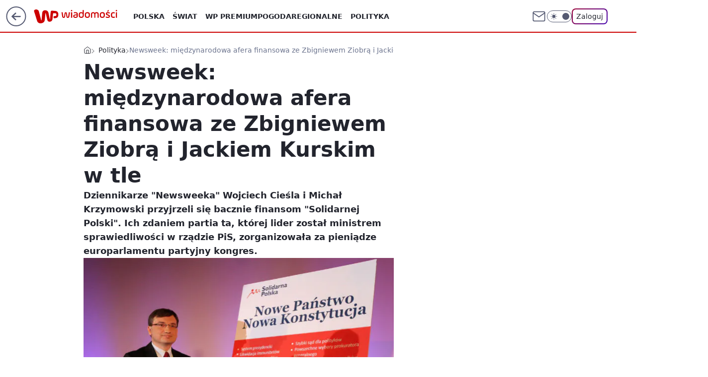

--- FILE ---
content_type: application/javascript
request_url: https://rek.www.wp.pl/gaf.js?rv=2&sn=wiadomosci&pvid=6803240e2b47dc401172&rekids=234730&tVersion=A&phtml=wiadomosci.wp.pl%2Fnewsweek-miedzynarodowa-afera-finansowa-ze-zbigniewem-ziobra-i-jackiem-kurskim-w-tle-6058160758461569a&abtest=adtech%7CPRGM-1047%7CA%3Badtech%7CPU-335%7CA%3Badtech%7CPRG-3468%7CA%3Badtech%7CPRGM-1036%7CC%3Badtech%7CFP-76%7CA%3Badtech%7CPRGM-1356%7CA%3Badtech%7CPRGM-1610%7CA%3Badtech%7CPRGM-1419%7CA%3Badtech%7CPRGM-1589%7CA%3Badtech%7CPRGM-1576%7CC%3Badtech%7CPRGM-1443%7CA%3Badtech%7CPRGM-1587%7CB%3Badtech%7CPRGM-1615%7CA%3Badtech%7CPRGM-1215%7CC&PWA_adbd=0&darkmode=0&highLayout=0&layout=wide&navType=navigate&cdl=0&ctype=article&ciab=IAB11-4%2CIAB12-2%2CIAB12%2CIAB-v3-386&cid=6058160758461569&csystem=ncr&cdate=2016-11-13&ccategory=polityka&REKtagi=zbigniew_ziobro%3Bjacek_kurski%3Beuroparlament%3Bfinanse%3Bsolidarna_polska&vw=1280&vh=720&p1=0&spin=pe1vllq2&bcv=2
body_size: 5626
content:
pe1vllq2({"spin":"pe1vllq2","bunch":234730,"context":{"dsa":false,"minor":false,"bidRequestId":"41e9dbe8-86d1-4e6b-b057-dfa25ce8e19b","maConfig":{"timestamp":"2026-01-26T13:24:12.920Z"},"dfpConfig":{"timestamp":"2026-01-30T09:28:37.101Z"},"sda":[],"targeting":{"client":{},"server":{},"query":{"PWA_adbd":"0","REKtagi":"zbigniew_ziobro;jacek_kurski;europarlament;finanse;solidarna_polska","abtest":"adtech|PRGM-1047|A;adtech|PU-335|A;adtech|PRG-3468|A;adtech|PRGM-1036|C;adtech|FP-76|A;adtech|PRGM-1356|A;adtech|PRGM-1610|A;adtech|PRGM-1419|A;adtech|PRGM-1589|A;adtech|PRGM-1576|C;adtech|PRGM-1443|A;adtech|PRGM-1587|B;adtech|PRGM-1615|A;adtech|PRGM-1215|C","bcv":"2","ccategory":"polityka","cdate":"2016-11-13","cdl":"0","ciab":"IAB11-4,IAB12-2,IAB12,IAB-v3-386","cid":"6058160758461569","csystem":"ncr","ctype":"article","darkmode":"0","highLayout":"0","layout":"wide","navType":"navigate","p1":"0","phtml":"wiadomosci.wp.pl/newsweek-miedzynarodowa-afera-finansowa-ze-zbigniewem-ziobra-i-jackiem-kurskim-w-tle-6058160758461569a","pvid":"6803240e2b47dc401172","rekids":"234730","rv":"2","sn":"wiadomosci","spin":"pe1vllq2","tVersion":"A","vh":"720","vw":"1280"}},"directOnly":0,"geo":{"country":"840","region":"","city":""},"statid":"","mlId":"","rshsd":"14","isRobot":false,"curr":{"EUR":4.2106,"USD":3.5495,"CHF":4.581,"GBP":4.8658},"rv":"2","status":{"advf":2,"ma":2,"ma_ads-bidder":2,"ma_cpv-bidder":2,"ma_high-cpm-bidder":2}},"slots":{"10":{"delivered":"","campaign":null,"dfpConfig":null},"11":{"delivered":"1","campaign":null,"dfpConfig":{"placement":"/89844762/Desktop_Wiadomosci.wp.pl_x11_art","roshash":"CGJM","ceil":100,"sizes":[[336,280],[640,280],[300,250]],"namedSizes":["fluid"],"div":"div-gpt-ad-x11-art","targeting":{"DFPHASH":"AEHK","emptygaf":"0"},"gfp":"CGJM"}},"12":{"delivered":"1","campaign":null,"dfpConfig":{"placement":"/89844762/Desktop_Wiadomosci.wp.pl_x12_art","roshash":"CGJM","ceil":100,"sizes":[[336,280],[640,280],[300,250]],"namedSizes":["fluid"],"div":"div-gpt-ad-x12-art","targeting":{"DFPHASH":"AEHK","emptygaf":"0"},"gfp":"CGJM"}},"13":{"delivered":"1","campaign":null,"dfpConfig":{"placement":"/89844762/Desktop_Wiadomosci.wp.pl_x13_art","roshash":"CGJM","ceil":100,"sizes":[[336,280],[640,280],[300,250]],"namedSizes":["fluid"],"div":"div-gpt-ad-x13-art","targeting":{"DFPHASH":"AEHK","emptygaf":"0"},"gfp":"CGJM"}},"14":{"delivered":"1","campaign":null,"dfpConfig":{"placement":"/89844762/Desktop_Wiadomosci.wp.pl_x14_art","roshash":"CGJM","ceil":100,"sizes":[[336,280],[640,280],[300,250]],"namedSizes":["fluid"],"div":"div-gpt-ad-x14-art","targeting":{"DFPHASH":"AEHK","emptygaf":"0"},"gfp":"CGJM"}},"15":{"delivered":"1","campaign":null,"dfpConfig":{"placement":"/89844762/Desktop_Wiadomosci.wp.pl_x15_art","roshash":"CGJM","ceil":100,"sizes":[[728,90],[970,300],[950,90],[980,120],[980,90],[970,150],[970,90],[970,250],[930,180],[950,200],[750,100],[970,66],[750,200],[960,90],[970,100],[750,300],[970,200],[950,300]],"namedSizes":["fluid"],"div":"div-gpt-ad-x15-art","targeting":{"DFPHASH":"AEHK","emptygaf":"0"},"gfp":"CGJM"}},"16":{"delivered":"1","campaign":null,"dfpConfig":{"placement":"/89844762/Desktop_Wiadomosci.wp.pl_x16","roshash":"CGJM","ceil":100,"sizes":[[728,90],[970,300],[950,90],[980,120],[980,90],[970,150],[970,90],[970,250],[930,180],[950,200],[750,100],[970,66],[750,200],[960,90],[970,100],[750,300],[970,200],[950,300]],"namedSizes":["fluid"],"div":"div-gpt-ad-x16","targeting":{"DFPHASH":"AEHK","emptygaf":"0"},"gfp":"CGJM"}},"17":{"delivered":"1","campaign":null,"dfpConfig":{"placement":"/89844762/Desktop_Wiadomosci.wp.pl_x17","roshash":"CGJM","ceil":100,"sizes":[[728,90],[970,300],[950,90],[980,120],[980,90],[970,150],[970,90],[970,250],[930,180],[950,200],[750,100],[970,66],[750,200],[960,90],[970,100],[750,300],[970,200],[950,300]],"namedSizes":["fluid"],"div":"div-gpt-ad-x17","targeting":{"DFPHASH":"AEHK","emptygaf":"0"},"gfp":"CGJM"}},"18":{"delivered":"1","campaign":null,"dfpConfig":{"placement":"/89844762/Desktop_Wiadomosci.wp.pl_x18","roshash":"CGJM","ceil":100,"sizes":[[728,90],[970,300],[950,90],[980,120],[980,90],[970,150],[970,90],[970,250],[930,180],[950,200],[750,100],[970,66],[750,200],[960,90],[970,100],[750,300],[970,200],[950,300]],"namedSizes":["fluid"],"div":"div-gpt-ad-x18","targeting":{"DFPHASH":"AEHK","emptygaf":"0"},"gfp":"CGJM"}},"19":{"delivered":"1","campaign":null,"dfpConfig":{"placement":"/89844762/Desktop_Wiadomosci.wp.pl_x19","roshash":"CGJM","ceil":100,"sizes":[[728,90],[970,300],[950,90],[980,120],[980,90],[970,150],[970,90],[970,250],[930,180],[950,200],[750,100],[970,66],[750,200],[960,90],[970,100],[750,300],[970,200],[950,300]],"namedSizes":["fluid"],"div":"div-gpt-ad-x19","targeting":{"DFPHASH":"AEHK","emptygaf":"0"},"gfp":"CGJM"}},"2":{"delivered":"1","campaign":null,"dfpConfig":{"placement":"/89844762/Desktop_Wiadomosci.wp.pl_x02","roshash":"DLOR","ceil":100,"sizes":[[970,300],[970,600],[750,300],[950,300],[980,600],[1920,870],[1200,600],[750,400],[960,640]],"namedSizes":["fluid"],"div":"div-gpt-ad-x02","targeting":{"DFPHASH":"BJMP","emptygaf":"0"},"gfp":"DLOR"}},"24":{"delivered":"","campaign":null,"dfpConfig":null},"25":{"delivered":"1","campaign":null,"dfpConfig":{"placement":"/89844762/Desktop_Wiadomosci.wp.pl_x25_art","roshash":"CGJM","ceil":100,"sizes":[[336,280],[640,280],[300,250]],"namedSizes":["fluid"],"div":"div-gpt-ad-x25-art","targeting":{"DFPHASH":"AEHK","emptygaf":"0"},"gfp":"CGJM"}},"27":{"delivered":"1","campaign":null,"dfpConfig":{"placement":"/89844762/Desktop_Wiadomosci.wp.pl_x27_art","roshash":"CGJM","ceil":100,"sizes":[[160,600]],"namedSizes":["fluid"],"div":"div-gpt-ad-x27-art","targeting":{"DFPHASH":"AEHK","emptygaf":"0"},"gfp":"CGJM"}},"28":{"delivered":"","campaign":null,"dfpConfig":null},"29":{"delivered":"","campaign":null,"dfpConfig":null},"3":{"delivered":"1","campaign":null,"dfpConfig":{"placement":"/89844762/Desktop_Wiadomosci.wp.pl_x03_art","roshash":"CGJM","ceil":100,"sizes":[[728,90],[970,300],[950,90],[980,120],[980,90],[970,150],[970,90],[970,250],[930,180],[950,200],[750,100],[970,66],[750,200],[960,90],[970,100],[750,300],[970,200],[950,300]],"namedSizes":["fluid"],"div":"div-gpt-ad-x03-art","targeting":{"DFPHASH":"AEHK","emptygaf":"0"},"gfp":"CGJM"}},"32":{"delivered":"1","campaign":null,"dfpConfig":{"placement":"/89844762/Desktop_Wiadomosci.wp.pl_x32_art","roshash":"CGJM","ceil":100,"sizes":[[336,280],[640,280],[300,250]],"namedSizes":["fluid"],"div":"div-gpt-ad-x32-art","targeting":{"DFPHASH":"AEHK","emptygaf":"0"},"gfp":"CGJM"}},"33":{"delivered":"1","campaign":null,"dfpConfig":{"placement":"/89844762/Desktop_Wiadomosci.wp.pl_x33_art","roshash":"CGJM","ceil":100,"sizes":[[336,280],[640,280],[300,250]],"namedSizes":["fluid"],"div":"div-gpt-ad-x33-art","targeting":{"DFPHASH":"AEHK","emptygaf":"0"},"gfp":"CGJM"}},"34":{"lazy":1,"delivered":"1","campaign":{"id":"189821","adm":{"bunch":"234730","creations":[{"height":250,"showLabel":true,"src":"https://mamc.wpcdn.pl/189821/1769795344205/protesty-video-300x250/protesty-video-300x250/index.html","trackers":{"click":[""],"cview":["//ma.wp.pl/ma.gif?clid=36d4f1d950aab392a9c26b186b340e10\u0026SN=wiadomosci\u0026pvid=6803240e2b47dc401172\u0026action=cvimp\u0026pg=wiadomosci.wp.pl\u0026par=rekid%3D234730%26tpID%3D1410641%26pricingModel%3Dfgb5SFspHOcp630JJ2nlRdtcs5JfsdT158WQ1EtLHFM%26iabSiteCategories%3D%26is_robot%3D0%26sn%3Dwiadomosci%26bidTimestamp%3D1770125231%26hBidPrice%3DCFILORU%26userID%3D__UNKNOWN_TELL_US__%26targetDomain%3Dwp.pl%26emission%3D3048064%26ttl%3D1770211631%26isDev%3Dfalse%26medium%3Ddisplay%26conversionValue%3D0%26publisherID%3D308%26inver%3D2%26slotID%3D034%26cur%3DPLN%26is_adblock%3D0%26utility%3D0Nzj2UNa6o2eODTp9ThVa-On1UAI60kKzMoK1f8D2yS8vVYtVJUmronkzrqnDLQe%26ssp%3Dwp.pl%26bidReqID%3D41e9dbe8-86d1-4e6b-b057-dfa25ce8e19b%26slotSizeWxH%3D300x250%26creationID%3D1484899%26org_id%3D25%26bidderID%3D11%26pvid%3D6803240e2b47dc401172%26hBudgetRate%3DCFILORU%26test%3D0%26seatID%3D36d4f1d950aab392a9c26b186b340e10%26platform%3D8%26ip%3DeojlMq7CSgRcHdl3XhpXtVPGsKf5UcX3HLXo9gCg5iw%26billing%3Dcpv%26order%3D266645%26editedTimestamp%3D1769789081%26iabPageCategories%3D%26geo%3D840%253B%253B%26partnerID%3D%26device%3DPERSONAL_COMPUTER%26domain%3Dwiadomosci.wp.pl%26workfID%3D189821%26seatFee%3D_trq3YqteEPjTVRl22sHB2QId676H61Hqto7fR3jqfE%26client_id%3D38851%26source%3DTG%26contentID%3D6058160758461569"],"impression":["//ma.wp.pl/ma.gif?clid=36d4f1d950aab392a9c26b186b340e10\u0026SN=wiadomosci\u0026pvid=6803240e2b47dc401172\u0026action=delivery\u0026pg=wiadomosci.wp.pl\u0026par=billing%3Dcpv%26order%3D266645%26editedTimestamp%3D1769789081%26iabPageCategories%3D%26geo%3D840%253B%253B%26partnerID%3D%26device%3DPERSONAL_COMPUTER%26domain%3Dwiadomosci.wp.pl%26workfID%3D189821%26seatFee%3D_trq3YqteEPjTVRl22sHB2QId676H61Hqto7fR3jqfE%26client_id%3D38851%26source%3DTG%26contentID%3D6058160758461569%26rekid%3D234730%26tpID%3D1410641%26pricingModel%3Dfgb5SFspHOcp630JJ2nlRdtcs5JfsdT158WQ1EtLHFM%26iabSiteCategories%3D%26is_robot%3D0%26sn%3Dwiadomosci%26bidTimestamp%3D1770125231%26hBidPrice%3DCFILORU%26userID%3D__UNKNOWN_TELL_US__%26targetDomain%3Dwp.pl%26emission%3D3048064%26ttl%3D1770211631%26isDev%3Dfalse%26medium%3Ddisplay%26conversionValue%3D0%26publisherID%3D308%26inver%3D2%26slotID%3D034%26cur%3DPLN%26is_adblock%3D0%26utility%3D0Nzj2UNa6o2eODTp9ThVa-On1UAI60kKzMoK1f8D2yS8vVYtVJUmronkzrqnDLQe%26ssp%3Dwp.pl%26bidReqID%3D41e9dbe8-86d1-4e6b-b057-dfa25ce8e19b%26slotSizeWxH%3D300x250%26creationID%3D1484899%26org_id%3D25%26bidderID%3D11%26pvid%3D6803240e2b47dc401172%26hBudgetRate%3DCFILORU%26test%3D0%26seatID%3D36d4f1d950aab392a9c26b186b340e10%26platform%3D8%26ip%3DeojlMq7CSgRcHdl3XhpXtVPGsKf5UcX3HLXo9gCg5iw"],"view":["//ma.wp.pl/ma.gif?clid=36d4f1d950aab392a9c26b186b340e10\u0026SN=wiadomosci\u0026pvid=6803240e2b47dc401172\u0026action=view\u0026pg=wiadomosci.wp.pl\u0026par=conversionValue%3D0%26publisherID%3D308%26inver%3D2%26slotID%3D034%26cur%3DPLN%26is_adblock%3D0%26utility%3D0Nzj2UNa6o2eODTp9ThVa-On1UAI60kKzMoK1f8D2yS8vVYtVJUmronkzrqnDLQe%26ssp%3Dwp.pl%26bidReqID%3D41e9dbe8-86d1-4e6b-b057-dfa25ce8e19b%26slotSizeWxH%3D300x250%26creationID%3D1484899%26org_id%3D25%26bidderID%3D11%26pvid%3D6803240e2b47dc401172%26hBudgetRate%3DCFILORU%26test%3D0%26seatID%3D36d4f1d950aab392a9c26b186b340e10%26platform%3D8%26ip%3DeojlMq7CSgRcHdl3XhpXtVPGsKf5UcX3HLXo9gCg5iw%26billing%3Dcpv%26order%3D266645%26editedTimestamp%3D1769789081%26iabPageCategories%3D%26geo%3D840%253B%253B%26partnerID%3D%26device%3DPERSONAL_COMPUTER%26domain%3Dwiadomosci.wp.pl%26workfID%3D189821%26seatFee%3D_trq3YqteEPjTVRl22sHB2QId676H61Hqto7fR3jqfE%26client_id%3D38851%26source%3DTG%26contentID%3D6058160758461569%26rekid%3D234730%26tpID%3D1410641%26pricingModel%3Dfgb5SFspHOcp630JJ2nlRdtcs5JfsdT158WQ1EtLHFM%26iabSiteCategories%3D%26is_robot%3D0%26sn%3Dwiadomosci%26bidTimestamp%3D1770125231%26hBidPrice%3DCFILORU%26userID%3D__UNKNOWN_TELL_US__%26targetDomain%3Dwp.pl%26emission%3D3048064%26ttl%3D1770211631%26isDev%3Dfalse%26medium%3Ddisplay"]},"transparentPlaceholder":false,"type":"iframe","url":"https://wiadomosci.wp.pl/wspolpraca-tusk-nawrocki-politolog-zaakceptowali-swoje-role-7247469342787776a?utm_source=autopromocja\u0026utm_medium=display\u0026utm_campaign=30lat_wp_wizerunek\u0026utm_content=protesty\u0026utm_term=wpm_WPKW01","width":300}],"redir":"https://ma.wp.pl/redirma?SN=wiadomosci\u0026pvid=6803240e2b47dc401172\u0026par=utility%3D0Nzj2UNa6o2eODTp9ThVa-On1UAI60kKzMoK1f8D2yS8vVYtVJUmronkzrqnDLQe%26pvid%3D6803240e2b47dc401172%26billing%3Dcpv%26rekid%3D234730%26sn%3Dwiadomosci%26contentID%3D6058160758461569%26bidReqID%3D41e9dbe8-86d1-4e6b-b057-dfa25ce8e19b%26hBudgetRate%3DCFILORU%26geo%3D840%253B%253B%26device%3DPERSONAL_COMPUTER%26domain%3Dwiadomosci.wp.pl%26inver%3D2%26source%3DTG%26seatID%3D36d4f1d950aab392a9c26b186b340e10%26cur%3DPLN%26is_adblock%3D0%26slotSizeWxH%3D300x250%26pricingModel%3Dfgb5SFspHOcp630JJ2nlRdtcs5JfsdT158WQ1EtLHFM%26userID%3D__UNKNOWN_TELL_US__%26slotID%3D034%26tpID%3D1410641%26emission%3D3048064%26medium%3Ddisplay%26publisherID%3D308%26platform%3D8%26org_id%3D25%26ip%3DeojlMq7CSgRcHdl3XhpXtVPGsKf5UcX3HLXo9gCg5iw%26ttl%3D1770211631%26ssp%3Dwp.pl%26iabPageCategories%3D%26workfID%3D189821%26is_robot%3D0%26bidTimestamp%3D1770125231%26hBidPrice%3DCFILORU%26isDev%3Dfalse%26client_id%3D38851%26test%3D0%26creationID%3D1484899%26bidderID%3D11%26order%3D266645%26iabSiteCategories%3D%26editedTimestamp%3D1769789081%26partnerID%3D%26seatFee%3D_trq3YqteEPjTVRl22sHB2QId676H61Hqto7fR3jqfE%26targetDomain%3Dwp.pl%26conversionValue%3D0\u0026url=","slot":"34"},"creative":{"Id":"1484899","provider":"ma_cpv-bidder","roshash":"CFIL","height":250,"width":300,"touchpointId":"1410641","source":{"bidder":"cpv-bidder"}},"sellingModel":{"model":"CPM_INT"}},"dfpConfig":{"placement":"/89844762/Desktop_Wiadomosci.wp.pl_x34_art","roshash":"CGJM","ceil":100,"sizes":[[300,250]],"namedSizes":["fluid"],"div":"div-gpt-ad-x34-art","targeting":{"DFPHASH":"AEHK","emptygaf":"0"},"gfp":"CGJM"}},"35":{"delivered":"1","campaign":null,"dfpConfig":{"placement":"/89844762/Desktop_Wiadomosci.wp.pl_x35_art","roshash":"CGJM","ceil":100,"sizes":[[300,600],[300,250]],"namedSizes":["fluid"],"div":"div-gpt-ad-x35-art","targeting":{"DFPHASH":"AEHK","emptygaf":"0"},"gfp":"CGJM"}},"36":{"lazy":1,"delivered":"1","campaign":{"id":"189823","adm":{"bunch":"234730","creations":[{"height":250,"showLabel":true,"src":"https://mamc.wpcdn.pl/189823/1769795496997/olimpiada-video-300x250/olimpiada-video-300x250/index.html","trackers":{"click":[""],"cview":["//ma.wp.pl/ma.gif?clid=36d4f1d950aab392a9c26b186b340e10\u0026SN=wiadomosci\u0026pvid=6803240e2b47dc401172\u0026action=cvimp\u0026pg=wiadomosci.wp.pl\u0026par=inver%3D2%26ip%3DxdVbwu2GpGE9DtbIB1FS5THNfDuvLFiH5yFspygv5dE%26seatID%3D36d4f1d950aab392a9c26b186b340e10%26ttl%3D1770211631%26medium%3Ddisplay%26platform%3D8%26slotID%3D036%26test%3D0%26seatFee%3DCWWzILMRI4hw0ItLjBjGVkIKcE01AIdzkOEroWZ16F4%26editedTimestamp%3D1769789257%26pricingModel%3DaUA7Mp_YKjavRYbc0-INwWM1mHPXEXrF4ivVpX5Qz84%26partnerID%3D%26conversionValue%3D0%26rekid%3D234730%26targetDomain%3Dwp.pl%26hBidPrice%3DCFILORU%26contentID%3D6058160758461569%26utility%3DCa2R_2suhprNBx4aRD0uwdmIj8O0F8X8pjEitTaqRNINR3wLkFBCPI_oQen9g99a%26creationID%3D1484904%26cur%3DPLN%26workfID%3D189823%26iabSiteCategories%3D%26is_adblock%3D0%26userID%3D__UNKNOWN_TELL_US__%26domain%3Dwiadomosci.wp.pl%26slotSizeWxH%3D300x250%26tpID%3D1410645%26client_id%3D38851%26order%3D266645%26hBudgetRate%3DCFILORU%26ssp%3Dwp.pl%26bidReqID%3D41e9dbe8-86d1-4e6b-b057-dfa25ce8e19b%26device%3DPERSONAL_COMPUTER%26billing%3Dcpv%26org_id%3D25%26is_robot%3D0%26pvid%3D6803240e2b47dc401172%26bidTimestamp%3D1770125231%26emission%3D3048068%26iabPageCategories%3D%26sn%3Dwiadomosci%26geo%3D840%253B%253B%26isDev%3Dfalse%26publisherID%3D308%26source%3DTG%26bidderID%3D11"],"impression":["//ma.wp.pl/ma.gif?clid=36d4f1d950aab392a9c26b186b340e10\u0026SN=wiadomosci\u0026pvid=6803240e2b47dc401172\u0026action=delivery\u0026pg=wiadomosci.wp.pl\u0026par=ip%3DxdVbwu2GpGE9DtbIB1FS5THNfDuvLFiH5yFspygv5dE%26seatID%3D36d4f1d950aab392a9c26b186b340e10%26ttl%3D1770211631%26medium%3Ddisplay%26platform%3D8%26slotID%3D036%26test%3D0%26seatFee%3DCWWzILMRI4hw0ItLjBjGVkIKcE01AIdzkOEroWZ16F4%26editedTimestamp%3D1769789257%26pricingModel%3DaUA7Mp_YKjavRYbc0-INwWM1mHPXEXrF4ivVpX5Qz84%26partnerID%3D%26conversionValue%3D0%26rekid%3D234730%26targetDomain%3Dwp.pl%26hBidPrice%3DCFILORU%26contentID%3D6058160758461569%26utility%3DCa2R_2suhprNBx4aRD0uwdmIj8O0F8X8pjEitTaqRNINR3wLkFBCPI_oQen9g99a%26creationID%3D1484904%26cur%3DPLN%26workfID%3D189823%26iabSiteCategories%3D%26is_adblock%3D0%26userID%3D__UNKNOWN_TELL_US__%26domain%3Dwiadomosci.wp.pl%26slotSizeWxH%3D300x250%26tpID%3D1410645%26client_id%3D38851%26order%3D266645%26hBudgetRate%3DCFILORU%26ssp%3Dwp.pl%26bidReqID%3D41e9dbe8-86d1-4e6b-b057-dfa25ce8e19b%26device%3DPERSONAL_COMPUTER%26billing%3Dcpv%26org_id%3D25%26is_robot%3D0%26pvid%3D6803240e2b47dc401172%26bidTimestamp%3D1770125231%26emission%3D3048068%26iabPageCategories%3D%26sn%3Dwiadomosci%26geo%3D840%253B%253B%26isDev%3Dfalse%26publisherID%3D308%26source%3DTG%26bidderID%3D11%26inver%3D2"],"view":["//ma.wp.pl/ma.gif?clid=36d4f1d950aab392a9c26b186b340e10\u0026SN=wiadomosci\u0026pvid=6803240e2b47dc401172\u0026action=view\u0026pg=wiadomosci.wp.pl\u0026par=ip%3DxdVbwu2GpGE9DtbIB1FS5THNfDuvLFiH5yFspygv5dE%26seatID%3D36d4f1d950aab392a9c26b186b340e10%26ttl%3D1770211631%26medium%3Ddisplay%26platform%3D8%26slotID%3D036%26test%3D0%26seatFee%3DCWWzILMRI4hw0ItLjBjGVkIKcE01AIdzkOEroWZ16F4%26editedTimestamp%3D1769789257%26pricingModel%3DaUA7Mp_YKjavRYbc0-INwWM1mHPXEXrF4ivVpX5Qz84%26partnerID%3D%26conversionValue%3D0%26rekid%3D234730%26targetDomain%3Dwp.pl%26hBidPrice%3DCFILORU%26contentID%3D6058160758461569%26utility%3DCa2R_2suhprNBx4aRD0uwdmIj8O0F8X8pjEitTaqRNINR3wLkFBCPI_oQen9g99a%26creationID%3D1484904%26cur%3DPLN%26workfID%3D189823%26iabSiteCategories%3D%26is_adblock%3D0%26userID%3D__UNKNOWN_TELL_US__%26domain%3Dwiadomosci.wp.pl%26slotSizeWxH%3D300x250%26tpID%3D1410645%26client_id%3D38851%26order%3D266645%26hBudgetRate%3DCFILORU%26ssp%3Dwp.pl%26bidReqID%3D41e9dbe8-86d1-4e6b-b057-dfa25ce8e19b%26device%3DPERSONAL_COMPUTER%26billing%3Dcpv%26org_id%3D25%26is_robot%3D0%26pvid%3D6803240e2b47dc401172%26bidTimestamp%3D1770125231%26emission%3D3048068%26iabPageCategories%3D%26sn%3Dwiadomosci%26geo%3D840%253B%253B%26isDev%3Dfalse%26publisherID%3D308%26source%3DTG%26bidderID%3D11%26inver%3D2"]},"transparentPlaceholder":false,"type":"iframe","url":"https://sportowefakty.wp.pl/lyzwiarstwo-szybkie/1231351/to-nowy-sport-narodowy-polakow-nisza-po-skokach-wypelniona?utm_source=autopromocja\u0026utm_medium=display\u0026utm_campaign=30lat_wp_wizerunek\u0026utm_content=sport_narodowy\u0026utm_term=wpm_WPKW01","width":300}],"redir":"https://ma.wp.pl/redirma?SN=wiadomosci\u0026pvid=6803240e2b47dc401172\u0026par=device%3DPERSONAL_COMPUTER%26billing%3Dcpv%26org_id%3D25%26contentID%3D6058160758461569%26ttl%3D1770211631%26platform%3D8%26creationID%3D1484904%26cur%3DPLN%26bidReqID%3D41e9dbe8-86d1-4e6b-b057-dfa25ce8e19b%26iabPageCategories%3D%26conversionValue%3D0%26rekid%3D234730%26medium%3Ddisplay%26slotID%3D036%26utility%3DCa2R_2suhprNBx4aRD0uwdmIj8O0F8X8pjEitTaqRNINR3wLkFBCPI_oQen9g99a%26order%3D266645%26sn%3Dwiadomosci%26inver%3D2%26editedTimestamp%3D1769789257%26is_robot%3D0%26pvid%3D6803240e2b47dc401172%26emission%3D3048068%26isDev%3Dfalse%26source%3DTG%26bidderID%3D11%26ip%3DxdVbwu2GpGE9DtbIB1FS5THNfDuvLFiH5yFspygv5dE%26pricingModel%3DaUA7Mp_YKjavRYbc0-INwWM1mHPXEXrF4ivVpX5Qz84%26is_adblock%3D0%26geo%3D840%253B%253B%26seatID%3D36d4f1d950aab392a9c26b186b340e10%26test%3D0%26targetDomain%3Dwp.pl%26workfID%3D189823%26tpID%3D1410645%26client_id%3D38851%26hBudgetRate%3DCFILORU%26publisherID%3D308%26seatFee%3DCWWzILMRI4hw0ItLjBjGVkIKcE01AIdzkOEroWZ16F4%26partnerID%3D%26iabSiteCategories%3D%26domain%3Dwiadomosci.wp.pl%26slotSizeWxH%3D300x250%26ssp%3Dwp.pl%26bidTimestamp%3D1770125231%26hBidPrice%3DCFILORU%26userID%3D__UNKNOWN_TELL_US__\u0026url=","slot":"36"},"creative":{"Id":"1484904","provider":"ma_cpv-bidder","roshash":"CFIL","height":250,"width":300,"touchpointId":"1410645","source":{"bidder":"cpv-bidder"}},"sellingModel":{"model":"CPM_INT"}},"dfpConfig":{"placement":"/89844762/Desktop_Wiadomosci.wp.pl_x36_art","roshash":"CGJM","ceil":100,"sizes":[[300,600],[300,250]],"namedSizes":["fluid"],"div":"div-gpt-ad-x36-art","targeting":{"DFPHASH":"AEHK","emptygaf":"0"},"gfp":"CGJM"}},"37":{"delivered":"1","campaign":null,"dfpConfig":{"placement":"/89844762/Desktop_Wiadomosci.wp.pl_x37_art","roshash":"CGJM","ceil":100,"sizes":[[300,600],[300,250]],"namedSizes":["fluid"],"div":"div-gpt-ad-x37-art","targeting":{"DFPHASH":"AEHK","emptygaf":"0"},"gfp":"CGJM"}},"40":{"delivered":"1","campaign":null,"dfpConfig":{"placement":"/89844762/Desktop_Wiadomosci.wp.pl_x40","roshash":"CHKN","ceil":100,"sizes":[[300,250]],"namedSizes":["fluid"],"div":"div-gpt-ad-x40","targeting":{"DFPHASH":"AFIL","emptygaf":"0"},"gfp":"CHKN"}},"5":{"delivered":"1","campaign":null,"dfpConfig":{"placement":"/89844762/Desktop_Wiadomosci.wp.pl_x05_art","roshash":"CGJM","ceil":100,"sizes":[[336,280],[640,280],[300,250]],"namedSizes":["fluid"],"div":"div-gpt-ad-x05-art","targeting":{"DFPHASH":"AEHK","emptygaf":"0"},"gfp":"CGJM"}},"50":{"delivered":"1","campaign":null,"dfpConfig":{"placement":"/89844762/Desktop_Wiadomosci.wp.pl_x50_art","roshash":"CGJM","ceil":100,"sizes":[[728,90],[970,300],[950,90],[980,120],[980,90],[970,150],[970,90],[970,250],[930,180],[950,200],[750,100],[970,66],[750,200],[960,90],[970,100],[750,300],[970,200],[950,300]],"namedSizes":["fluid"],"div":"div-gpt-ad-x50-art","targeting":{"DFPHASH":"AEHK","emptygaf":"0"},"gfp":"CGJM"}},"52":{"delivered":"1","campaign":null,"dfpConfig":{"placement":"/89844762/Desktop_Wiadomosci.wp.pl_x52_art","roshash":"CGJM","ceil":100,"sizes":[[300,250]],"namedSizes":["fluid"],"div":"div-gpt-ad-x52-art","targeting":{"DFPHASH":"AEHK","emptygaf":"0"},"gfp":"CGJM"}},"529":{"delivered":"1","campaign":null,"dfpConfig":{"placement":"/89844762/Desktop_Wiadomosci.wp.pl_x529","roshash":"CGJM","ceil":100,"sizes":[[300,250]],"namedSizes":["fluid"],"div":"div-gpt-ad-x529","targeting":{"DFPHASH":"AEHK","emptygaf":"0"},"gfp":"CGJM"}},"53":{"delivered":"1","campaign":null,"dfpConfig":{"placement":"/89844762/Desktop_Wiadomosci.wp.pl_x53_art","roshash":"CGJM","ceil":100,"sizes":[[728,90],[970,300],[950,90],[980,120],[980,90],[970,150],[970,600],[970,90],[970,250],[930,180],[950,200],[750,100],[970,66],[750,200],[960,90],[970,100],[750,300],[970,200],[940,600]],"namedSizes":["fluid"],"div":"div-gpt-ad-x53-art","targeting":{"DFPHASH":"AEHK","emptygaf":"0"},"gfp":"CGJM"}},"531":{"delivered":"1","campaign":null,"dfpConfig":{"placement":"/89844762/Desktop_Wiadomosci.wp.pl_x531","roshash":"CGJM","ceil":100,"sizes":[[300,250]],"namedSizes":["fluid"],"div":"div-gpt-ad-x531","targeting":{"DFPHASH":"AEHK","emptygaf":"0"},"gfp":"CGJM"}},"541":{"lazy":1,"delivered":"1","campaign":{"id":"189826","adm":{"bunch":"234730","creations":[{"height":600,"showLabel":true,"src":"https://mamc.wpcdn.pl/189826/1769795645391/grenlandia-video-300x600/grenlandia-video-300x600/index.html","trackers":{"click":[""],"cview":["//ma.wp.pl/ma.gif?clid=36d4f1d950aab392a9c26b186b340e10\u0026SN=wiadomosci\u0026pvid=6803240e2b47dc401172\u0026action=cvimp\u0026pg=wiadomosci.wp.pl\u0026par=tpID%3D1410651%26seatID%3D36d4f1d950aab392a9c26b186b340e10%26emission%3D3048070%26hBudgetRate%3DCFILORU%26isDev%3Dfalse%26domain%3Dwiadomosci.wp.pl%26client_id%3D38851%26contentID%3D6058160758461569%26device%3DPERSONAL_COMPUTER%26rekid%3D234730%26iabPageCategories%3D%26is_robot%3D0%26pvid%3D6803240e2b47dc401172%26sn%3Dwiadomosci%26utility%3DHfS-NVVNPxtTYhZULcLSPlJHBRuEeKxwQL9FKLwfaMYJvnDJenE8-nJRojWyjttZ%26medium%3Ddisplay%26conversionValue%3D0%26publisherID%3D308%26inver%3D2%26ip%3DsVEjLGMgHSanovNyZY0CV9jwRl_GkWrmlweSlCDE4VA%26slotSizeWxH%3D300x600%26seatFee%3DF-DntTiX5EUxWTGYitfhei-iAg0M_HFkhRgrYRSd5FY%26slotID%3D541%26creationID%3D1484909%26order%3D266645%26ttl%3D1770211631%26is_adblock%3D0%26geo%3D840%253B%253B%26targetDomain%3Dwp.pl%26cur%3DPLN%26org_id%3D25%26editedTimestamp%3D1769789475%26hBidPrice%3DCFILORU%26ssp%3Dwp.pl%26bidReqID%3D41e9dbe8-86d1-4e6b-b057-dfa25ce8e19b%26iabSiteCategories%3D%26bidTimestamp%3D1770125231%26bidderID%3D11%26test%3D0%26workfID%3D189826%26billing%3Dcpv%26source%3DTG%26pricingModel%3DHRaaFvSn5INJS9RuEbpO_3Gd4iNfRIiqMEsCLm-wfq0%26partnerID%3D%26platform%3D8%26userID%3D__UNKNOWN_TELL_US__"],"impression":["//ma.wp.pl/ma.gif?clid=36d4f1d950aab392a9c26b186b340e10\u0026SN=wiadomosci\u0026pvid=6803240e2b47dc401172\u0026action=delivery\u0026pg=wiadomosci.wp.pl\u0026par=editedTimestamp%3D1769789475%26hBidPrice%3DCFILORU%26ssp%3Dwp.pl%26bidReqID%3D41e9dbe8-86d1-4e6b-b057-dfa25ce8e19b%26iabSiteCategories%3D%26bidTimestamp%3D1770125231%26bidderID%3D11%26test%3D0%26workfID%3D189826%26billing%3Dcpv%26source%3DTG%26pricingModel%3DHRaaFvSn5INJS9RuEbpO_3Gd4iNfRIiqMEsCLm-wfq0%26partnerID%3D%26platform%3D8%26userID%3D__UNKNOWN_TELL_US__%26tpID%3D1410651%26seatID%3D36d4f1d950aab392a9c26b186b340e10%26emission%3D3048070%26hBudgetRate%3DCFILORU%26isDev%3Dfalse%26domain%3Dwiadomosci.wp.pl%26client_id%3D38851%26contentID%3D6058160758461569%26device%3DPERSONAL_COMPUTER%26rekid%3D234730%26iabPageCategories%3D%26is_robot%3D0%26pvid%3D6803240e2b47dc401172%26sn%3Dwiadomosci%26utility%3DHfS-NVVNPxtTYhZULcLSPlJHBRuEeKxwQL9FKLwfaMYJvnDJenE8-nJRojWyjttZ%26medium%3Ddisplay%26conversionValue%3D0%26publisherID%3D308%26inver%3D2%26ip%3DsVEjLGMgHSanovNyZY0CV9jwRl_GkWrmlweSlCDE4VA%26slotSizeWxH%3D300x600%26seatFee%3DF-DntTiX5EUxWTGYitfhei-iAg0M_HFkhRgrYRSd5FY%26slotID%3D541%26creationID%3D1484909%26order%3D266645%26ttl%3D1770211631%26is_adblock%3D0%26geo%3D840%253B%253B%26targetDomain%3Dwp.pl%26cur%3DPLN%26org_id%3D25"],"view":["//ma.wp.pl/ma.gif?clid=36d4f1d950aab392a9c26b186b340e10\u0026SN=wiadomosci\u0026pvid=6803240e2b47dc401172\u0026action=view\u0026pg=wiadomosci.wp.pl\u0026par=targetDomain%3Dwp.pl%26cur%3DPLN%26org_id%3D25%26editedTimestamp%3D1769789475%26hBidPrice%3DCFILORU%26ssp%3Dwp.pl%26bidReqID%3D41e9dbe8-86d1-4e6b-b057-dfa25ce8e19b%26iabSiteCategories%3D%26bidTimestamp%3D1770125231%26bidderID%3D11%26test%3D0%26workfID%3D189826%26billing%3Dcpv%26source%3DTG%26pricingModel%3DHRaaFvSn5INJS9RuEbpO_3Gd4iNfRIiqMEsCLm-wfq0%26partnerID%3D%26platform%3D8%26userID%3D__UNKNOWN_TELL_US__%26tpID%3D1410651%26seatID%3D36d4f1d950aab392a9c26b186b340e10%26emission%3D3048070%26hBudgetRate%3DCFILORU%26isDev%3Dfalse%26domain%3Dwiadomosci.wp.pl%26client_id%3D38851%26contentID%3D6058160758461569%26device%3DPERSONAL_COMPUTER%26rekid%3D234730%26iabPageCategories%3D%26is_robot%3D0%26pvid%3D6803240e2b47dc401172%26sn%3Dwiadomosci%26utility%3DHfS-NVVNPxtTYhZULcLSPlJHBRuEeKxwQL9FKLwfaMYJvnDJenE8-nJRojWyjttZ%26medium%3Ddisplay%26conversionValue%3D0%26publisherID%3D308%26inver%3D2%26ip%3DsVEjLGMgHSanovNyZY0CV9jwRl_GkWrmlweSlCDE4VA%26slotSizeWxH%3D300x600%26seatFee%3DF-DntTiX5EUxWTGYitfhei-iAg0M_HFkhRgrYRSd5FY%26slotID%3D541%26creationID%3D1484909%26order%3D266645%26ttl%3D1770211631%26is_adblock%3D0%26geo%3D840%253B%253B"]},"transparentPlaceholder":false,"type":"iframe","url":"https://wiadomosci.wp.pl/zycie-w-cieniu-amerykanskiej-bazy-drozyzna-izolacja-i-demony-przeszlosci-na-grenlandii-7247622031046848a?utm_source=autopromocja\u0026utm_medium=display\u0026utm_campaign=30lat_wp_wizerunek\u0026utm_content=grenlandia\u0026utm_term=wpm_WPKW01","width":300}],"redir":"https://ma.wp.pl/redirma?SN=wiadomosci\u0026pvid=6803240e2b47dc401172\u0026par=rekid%3D234730%26is_robot%3D0%26medium%3Ddisplay%26inver%3D2%26seatFee%3DF-DntTiX5EUxWTGYitfhei-iAg0M_HFkhRgrYRSd5FY%26creationID%3D1484909%26test%3D0%26tpID%3D1410651%26pvid%3D6803240e2b47dc401172%26conversionValue%3D0%26hBidPrice%3DCFILORU%26seatID%3D36d4f1d950aab392a9c26b186b340e10%26emission%3D3048070%26domain%3Dwiadomosci.wp.pl%26sn%3Dwiadomosci%26order%3D266645%26ttl%3D1770211631%26is_adblock%3D0%26targetDomain%3Dwp.pl%26cur%3DPLN%26hBudgetRate%3DCFILORU%26ssp%3Dwp.pl%26bidderID%3D11%26partnerID%3D%26userID%3D__UNKNOWN_TELL_US__%26client_id%3D38851%26utility%3DHfS-NVVNPxtTYhZULcLSPlJHBRuEeKxwQL9FKLwfaMYJvnDJenE8-nJRojWyjttZ%26slotID%3D541%26workfID%3D189826%26billing%3Dcpv%26device%3DPERSONAL_COMPUTER%26slotSizeWxH%3D300x600%26org_id%3D25%26editedTimestamp%3D1769789475%26bidTimestamp%3D1770125231%26bidReqID%3D41e9dbe8-86d1-4e6b-b057-dfa25ce8e19b%26iabSiteCategories%3D%26ip%3DsVEjLGMgHSanovNyZY0CV9jwRl_GkWrmlweSlCDE4VA%26geo%3D840%253B%253B%26source%3DTG%26platform%3D8%26isDev%3Dfalse%26contentID%3D6058160758461569%26iabPageCategories%3D%26publisherID%3D308%26pricingModel%3DHRaaFvSn5INJS9RuEbpO_3Gd4iNfRIiqMEsCLm-wfq0\u0026url=","slot":"541"},"creative":{"Id":"1484909","provider":"ma_cpv-bidder","roshash":"CFIL","height":600,"width":300,"touchpointId":"1410651","source":{"bidder":"cpv-bidder"}},"sellingModel":{"model":"CPM_INT"}},"dfpConfig":{"placement":"/89844762/Desktop_Wiadomosci.wp.pl_x541_art","roshash":"CGJM","ceil":100,"sizes":[[300,600],[300,250]],"namedSizes":["fluid"],"div":"div-gpt-ad-x541-art","targeting":{"DFPHASH":"AEHK","emptygaf":"0"},"gfp":"CGJM"}},"59":{"delivered":"1","campaign":null,"dfpConfig":{"placement":"/89844762/Desktop_Wiadomosci.wp.pl_x59_art","roshash":"CGJM","ceil":100,"sizes":[[300,600],[300,250]],"namedSizes":["fluid"],"div":"div-gpt-ad-x59-art","targeting":{"DFPHASH":"AEHK","emptygaf":"0"},"gfp":"CGJM"}},"6":{"delivered":"","campaign":null,"dfpConfig":null},"61":{"delivered":"1","campaign":null,"dfpConfig":{"placement":"/89844762/Desktop_Wiadomosci.wp.pl_x61_art","roshash":"CGJM","ceil":100,"sizes":[[300,250]],"namedSizes":["fluid"],"div":"div-gpt-ad-x61-art","targeting":{"DFPHASH":"AEHK","emptygaf":"0"},"gfp":"CGJM"}},"62":{"delivered":"","campaign":null,"dfpConfig":null},"67":{"delivered":"1","campaign":null,"dfpConfig":{"placement":"/89844762/Desktop_Wiadomosci.wp.pl_x67_art","roshash":"CFLO","ceil":100,"sizes":[[300,50]],"namedSizes":["fluid"],"div":"div-gpt-ad-x67-art","targeting":{"DFPHASH":"ADJM","emptygaf":"0"},"gfp":"CFLO"}},"7":{"delivered":"","campaign":null,"dfpConfig":null},"70":{"delivered":"1","campaign":null,"dfpConfig":{"placement":"/89844762/Desktop_Wiadomosci.wp.pl_x70_art","roshash":"CGJM","ceil":100,"sizes":[[728,90],[970,300],[950,90],[980,120],[980,90],[970,150],[970,90],[970,250],[930,180],[950,200],[750,100],[970,66],[750,200],[960,90],[970,100],[750,300],[970,200],[950,300]],"namedSizes":["fluid"],"div":"div-gpt-ad-x70-art","targeting":{"DFPHASH":"AEHK","emptygaf":"0"},"gfp":"CGJM"}},"716":{"lazy":1,"delivered":"1","campaign":{"id":"189403","adm":{"bunch":"234730","creations":[{"data":{"src":"https://mamc.wpcdn.pl/189403/1769516806085/Zrzut_ekranu_2026-01-27_125700.jpg","system":"native","text":"Tajemnice idealnych smaków. Sprzęt, który spisuje się na medal","url":"https://dom.wp.pl/kuchnia-inspirowana-mistrzem-odkryj-edycje-specjalna-van-gogh-museum-edition-od-teka-7245102990055648a"},"showLabel":true,"trackers":{"click":[""],"cview":["//ma.wp.pl/ma.gif?clid=36d4f1d950aab392a9c26b186b340e10\u0026SN=wiadomosci\u0026pvid=6803240e2b47dc401172\u0026action=cvimp\u0026pg=wiadomosci.wp.pl\u0026par=medium%3Ddisplay%26platform%3D8%26ip%3DGGq8NltJAeP56PC7aEjAdoXwHCiuKhf8EgGcQXiwnLU%26source%3DTG%26pricingModel%3DJLp1P_f2wM7np3SRswNhuMxGd_9ZNmSmB5_dnYJ0Co0%26hBudgetRate%3DCFILORU%26conversionValue%3D0%26publisherID%3D308%26cur%3DPLN%26seatFee%3DKuS7dSyBE8KE1xD7PO1xtlZe3NWWAa_Gcs2FOyT7QTo%26iabPageCategories%3D%26bidTimestamp%3D1770125231%26bidderID%3D11%26inver%3D2%26slotID%3D716%26slotSizeWxH%3D-1x-1%26seatID%3D36d4f1d950aab392a9c26b186b340e10%26iabSiteCategories%3D%26is_robot%3D0%26userID%3D__UNKNOWN_TELL_US__%26rekid%3D234730%26geo%3D840%253B%253B%26isDev%3Dfalse%26ssp%3Dwp.pl%26billing%3Dcpv%26client_id%3D77103%26org_id%3D25%26contentID%3D6058160758461569%26bidReqID%3D41e9dbe8-86d1-4e6b-b057-dfa25ce8e19b%26tpID%3D1407990%26emission%3D2970706%26editedTimestamp%3D1770029511%26is_adblock%3D0%26partnerID%3D%26utility%3DR-AnwmTBTg0luck4OKFD1SAUbTNh6IbUCLX7kEuG_jDwp5uzdYpOvS9kowlbcSLG%26device%3DPERSONAL_COMPUTER%26targetDomain%3Dwp.pl%26workfID%3D189403%26ttl%3D1770211631%26pvid%3D6803240e2b47dc401172%26hBidPrice%3DCFILORU%26domain%3Dwiadomosci.wp.pl%26creationID%3D1480383%26test%3D0%26order%3D239961%26sn%3Dwiadomosci"],"impression":["//ma.wp.pl/ma.gif?clid=36d4f1d950aab392a9c26b186b340e10\u0026SN=wiadomosci\u0026pvid=6803240e2b47dc401172\u0026action=delivery\u0026pg=wiadomosci.wp.pl\u0026par=isDev%3Dfalse%26ssp%3Dwp.pl%26billing%3Dcpv%26client_id%3D77103%26org_id%3D25%26contentID%3D6058160758461569%26bidReqID%3D41e9dbe8-86d1-4e6b-b057-dfa25ce8e19b%26tpID%3D1407990%26emission%3D2970706%26editedTimestamp%3D1770029511%26is_adblock%3D0%26partnerID%3D%26utility%3DR-AnwmTBTg0luck4OKFD1SAUbTNh6IbUCLX7kEuG_jDwp5uzdYpOvS9kowlbcSLG%26device%3DPERSONAL_COMPUTER%26targetDomain%3Dwp.pl%26workfID%3D189403%26ttl%3D1770211631%26pvid%3D6803240e2b47dc401172%26hBidPrice%3DCFILORU%26domain%3Dwiadomosci.wp.pl%26creationID%3D1480383%26test%3D0%26order%3D239961%26sn%3Dwiadomosci%26medium%3Ddisplay%26platform%3D8%26ip%3DGGq8NltJAeP56PC7aEjAdoXwHCiuKhf8EgGcQXiwnLU%26source%3DTG%26pricingModel%3DJLp1P_f2wM7np3SRswNhuMxGd_9ZNmSmB5_dnYJ0Co0%26hBudgetRate%3DCFILORU%26conversionValue%3D0%26publisherID%3D308%26cur%3DPLN%26seatFee%3DKuS7dSyBE8KE1xD7PO1xtlZe3NWWAa_Gcs2FOyT7QTo%26iabPageCategories%3D%26bidTimestamp%3D1770125231%26bidderID%3D11%26inver%3D2%26slotID%3D716%26slotSizeWxH%3D-1x-1%26seatID%3D36d4f1d950aab392a9c26b186b340e10%26iabSiteCategories%3D%26is_robot%3D0%26userID%3D__UNKNOWN_TELL_US__%26rekid%3D234730%26geo%3D840%253B%253B"],"view":["//ma.wp.pl/ma.gif?clid=36d4f1d950aab392a9c26b186b340e10\u0026SN=wiadomosci\u0026pvid=6803240e2b47dc401172\u0026action=view\u0026pg=wiadomosci.wp.pl\u0026par=ip%3DGGq8NltJAeP56PC7aEjAdoXwHCiuKhf8EgGcQXiwnLU%26source%3DTG%26pricingModel%3DJLp1P_f2wM7np3SRswNhuMxGd_9ZNmSmB5_dnYJ0Co0%26hBudgetRate%3DCFILORU%26conversionValue%3D0%26publisherID%3D308%26cur%3DPLN%26seatFee%3DKuS7dSyBE8KE1xD7PO1xtlZe3NWWAa_Gcs2FOyT7QTo%26iabPageCategories%3D%26bidTimestamp%3D1770125231%26bidderID%3D11%26inver%3D2%26slotID%3D716%26slotSizeWxH%3D-1x-1%26seatID%3D36d4f1d950aab392a9c26b186b340e10%26iabSiteCategories%3D%26is_robot%3D0%26userID%3D__UNKNOWN_TELL_US__%26rekid%3D234730%26geo%3D840%253B%253B%26isDev%3Dfalse%26ssp%3Dwp.pl%26billing%3Dcpv%26client_id%3D77103%26org_id%3D25%26contentID%3D6058160758461569%26bidReqID%3D41e9dbe8-86d1-4e6b-b057-dfa25ce8e19b%26tpID%3D1407990%26emission%3D2970706%26editedTimestamp%3D1770029511%26is_adblock%3D0%26partnerID%3D%26utility%3DR-AnwmTBTg0luck4OKFD1SAUbTNh6IbUCLX7kEuG_jDwp5uzdYpOvS9kowlbcSLG%26device%3DPERSONAL_COMPUTER%26targetDomain%3Dwp.pl%26workfID%3D189403%26ttl%3D1770211631%26pvid%3D6803240e2b47dc401172%26hBidPrice%3DCFILORU%26domain%3Dwiadomosci.wp.pl%26creationID%3D1480383%26test%3D0%26order%3D239961%26sn%3Dwiadomosci%26medium%3Ddisplay%26platform%3D8"]},"type":"native"}],"redir":"https://ma.wp.pl/redirma?SN=wiadomosci\u0026pvid=6803240e2b47dc401172\u0026par=emission%3D2970706%26workfID%3D189403%26pvid%3D6803240e2b47dc401172%26ip%3DGGq8NltJAeP56PC7aEjAdoXwHCiuKhf8EgGcQXiwnLU%26hBudgetRate%3DCFILORU%26slotID%3D716%26geo%3D840%253B%253B%26bidReqID%3D41e9dbe8-86d1-4e6b-b057-dfa25ce8e19b%26utility%3DR-AnwmTBTg0luck4OKFD1SAUbTNh6IbUCLX7kEuG_jDwp5uzdYpOvS9kowlbcSLG%26creationID%3D1480383%26test%3D0%26iabPageCategories%3D%26userID%3D__UNKNOWN_TELL_US__%26source%3DTG%26slotSizeWxH%3D-1x-1%26editedTimestamp%3D1770029511%26is_adblock%3D0%26targetDomain%3Dwp.pl%26domain%3Dwiadomosci.wp.pl%26platform%3D8%26publisherID%3D308%26inver%3D2%26seatID%3D36d4f1d950aab392a9c26b186b340e10%26medium%3Ddisplay%26rekid%3D234730%26isDev%3Dfalse%26partnerID%3D%26hBidPrice%3DCFILORU%26bidderID%3D11%26is_robot%3D0%26ssp%3Dwp.pl%26ttl%3D1770211631%26order%3D239961%26seatFee%3DKuS7dSyBE8KE1xD7PO1xtlZe3NWWAa_Gcs2FOyT7QTo%26org_id%3D25%26contentID%3D6058160758461569%26sn%3Dwiadomosci%26pricingModel%3DJLp1P_f2wM7np3SRswNhuMxGd_9ZNmSmB5_dnYJ0Co0%26cur%3DPLN%26bidTimestamp%3D1770125231%26client_id%3D77103%26tpID%3D1407990%26device%3DPERSONAL_COMPUTER%26conversionValue%3D0%26iabSiteCategories%3D%26billing%3Dcpv\u0026url=","slot":"716"},"creative":{"Id":"1480383","provider":"ma_cpv-bidder","roshash":"CFIL","height":-1,"width":-1,"touchpointId":"1407990","source":{"bidder":"cpv-bidder"}},"sellingModel":{"model":"CPV_INT"}},"dfpConfig":null},"717":{"delivered":"","campaign":null,"dfpConfig":null},"72":{"delivered":"1","campaign":null,"dfpConfig":{"placement":"/89844762/Desktop_Wiadomosci.wp.pl_x72_art","roshash":"CGJM","ceil":100,"sizes":[[300,250]],"namedSizes":["fluid"],"div":"div-gpt-ad-x72-art","targeting":{"DFPHASH":"AEHK","emptygaf":"0"},"gfp":"CGJM"}},"79":{"delivered":"1","campaign":null,"dfpConfig":{"placement":"/89844762/Desktop_Wiadomosci.wp.pl_x79_art","roshash":"CGJM","ceil":100,"sizes":[[300,600],[300,250]],"namedSizes":["fluid"],"div":"div-gpt-ad-x79-art","targeting":{"DFPHASH":"AEHK","emptygaf":"0"},"gfp":"CGJM"}},"8":{"delivered":"","campaign":null,"dfpConfig":null},"80":{"delivered":"1","campaign":null,"dfpConfig":{"placement":"/89844762/Desktop_Wiadomosci.wp.pl_x80_art","roshash":"CFNQ","ceil":100,"sizes":[[1,1]],"namedSizes":["fluid"],"div":"div-gpt-ad-x80-art","isNative":1,"targeting":{"DFPHASH":"ADLO","emptygaf":"0"},"gfp":"CFNQ"}},"800":{"delivered":"","campaign":null,"dfpConfig":null},"81":{"delivered":"1","campaign":null,"dfpConfig":{"placement":"/89844762/Desktop_Wiadomosci.wp.pl_x81_art","roshash":"CFNQ","ceil":100,"sizes":[[1,1]],"namedSizes":["fluid"],"div":"div-gpt-ad-x81-art","isNative":1,"targeting":{"DFPHASH":"ADLO","emptygaf":"0"},"gfp":"CFNQ"}},"810":{"delivered":"","campaign":null,"dfpConfig":null},"811":{"delivered":"","campaign":null,"dfpConfig":null},"812":{"delivered":"","campaign":null,"dfpConfig":null},"813":{"delivered":"","campaign":null,"dfpConfig":null},"814":{"delivered":"","campaign":null,"dfpConfig":null},"815":{"delivered":"","campaign":null,"dfpConfig":null},"816":{"delivered":"","campaign":null,"dfpConfig":null},"817":{"delivered":"","campaign":null,"dfpConfig":null},"82":{"delivered":"1","campaign":null,"dfpConfig":{"placement":"/89844762/Desktop_Wiadomosci.wp.pl_x82_art","roshash":"CFNQ","ceil":100,"sizes":[[1,1]],"namedSizes":["fluid"],"div":"div-gpt-ad-x82-art","isNative":1,"targeting":{"DFPHASH":"ADLO","emptygaf":"0"},"gfp":"CFNQ"}},"83":{"delivered":"1","campaign":null,"dfpConfig":{"placement":"/89844762/Desktop_Wiadomosci.wp.pl_x83_art","roshash":"CFNQ","ceil":100,"sizes":[[1,1]],"namedSizes":["fluid"],"div":"div-gpt-ad-x83-art","isNative":1,"targeting":{"DFPHASH":"ADLO","emptygaf":"0"},"gfp":"CFNQ"}},"840":{"delivered":"","campaign":null,"dfpConfig":null},"841":{"delivered":"","campaign":null,"dfpConfig":null},"842":{"delivered":"","campaign":null,"dfpConfig":null},"843":{"delivered":"","campaign":null,"dfpConfig":null},"89":{"delivered":"","campaign":null,"dfpConfig":null},"90":{"delivered":"1","campaign":null,"dfpConfig":{"placement":"/89844762/Desktop_Wiadomosci.wp.pl_x90_art","roshash":"CGJM","ceil":100,"sizes":[[728,90],[970,300],[950,90],[980,120],[980,90],[970,150],[970,90],[970,250],[930,180],[950,200],[750,100],[970,66],[750,200],[960,90],[970,100],[750,300],[970,200],[950,300]],"namedSizes":["fluid"],"div":"div-gpt-ad-x90-art","targeting":{"DFPHASH":"AEHK","emptygaf":"0"},"gfp":"CGJM"}},"92":{"delivered":"1","campaign":null,"dfpConfig":{"placement":"/89844762/Desktop_Wiadomosci.wp.pl_x92_art","roshash":"CGJM","ceil":100,"sizes":[[300,250]],"namedSizes":["fluid"],"div":"div-gpt-ad-x92-art","targeting":{"DFPHASH":"AEHK","emptygaf":"0"},"gfp":"CGJM"}},"93":{"delivered":"1","campaign":null,"dfpConfig":{"placement":"/89844762/Desktop_Wiadomosci.wp.pl_x93_art","roshash":"CGJM","ceil":100,"sizes":[[300,600],[300,250]],"namedSizes":["fluid"],"div":"div-gpt-ad-x93-art","targeting":{"DFPHASH":"AEHK","emptygaf":"0"},"gfp":"CGJM"}},"94":{"delivered":"1","campaign":null,"dfpConfig":{"placement":"/89844762/Desktop_Wiadomosci.wp.pl_x94_art","roshash":"CGJM","ceil":100,"sizes":[[300,600],[300,250]],"namedSizes":["fluid"],"div":"div-gpt-ad-x94-art","targeting":{"DFPHASH":"AEHK","emptygaf":"0"},"gfp":"CGJM"}},"95":{"delivered":"1","campaign":null,"dfpConfig":{"placement":"/89844762/Desktop_Wiadomosci.wp.pl_x95_art","roshash":"CGJM","ceil":100,"sizes":[[300,600],[300,250]],"namedSizes":["fluid"],"div":"div-gpt-ad-x95-art","targeting":{"DFPHASH":"AEHK","emptygaf":"0"},"gfp":"CGJM"}},"99":{"delivered":"1","campaign":null,"dfpConfig":{"placement":"/89844762/Desktop_Wiadomosci.wp.pl_x99_art","roshash":"CGJM","ceil":100,"sizes":[[300,600],[300,250]],"namedSizes":["fluid"],"div":"div-gpt-ad-x99-art","targeting":{"DFPHASH":"AEHK","emptygaf":"0"},"gfp":"CGJM"}}},"bdd":{}});